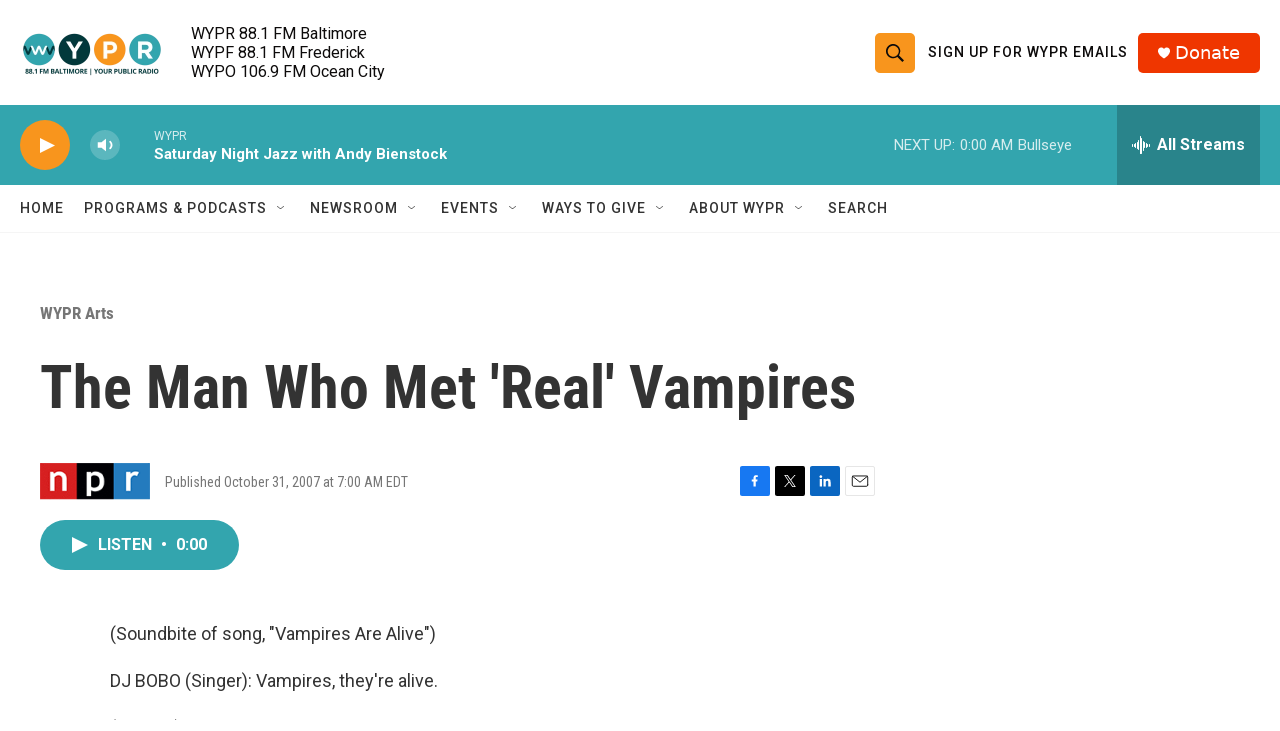

--- FILE ---
content_type: text/html; charset=utf-8
request_url: https://www.google.com/recaptcha/api2/aframe
body_size: 184
content:
<!DOCTYPE HTML><html><head><meta http-equiv="content-type" content="text/html; charset=UTF-8"></head><body><script nonce="SEuVYY564CA4Fd6YfA2RUQ">/** Anti-fraud and anti-abuse applications only. See google.com/recaptcha */ try{var clients={'sodar':'https://pagead2.googlesyndication.com/pagead/sodar?'};window.addEventListener("message",function(a){try{if(a.source===window.parent){var b=JSON.parse(a.data);var c=clients[b['id']];if(c){var d=document.createElement('img');d.src=c+b['params']+'&rc='+(localStorage.getItem("rc::a")?sessionStorage.getItem("rc::b"):"");window.document.body.appendChild(d);sessionStorage.setItem("rc::e",parseInt(sessionStorage.getItem("rc::e")||0)+1);localStorage.setItem("rc::h",'1769306129010');}}}catch(b){}});window.parent.postMessage("_grecaptcha_ready", "*");}catch(b){}</script></body></html>